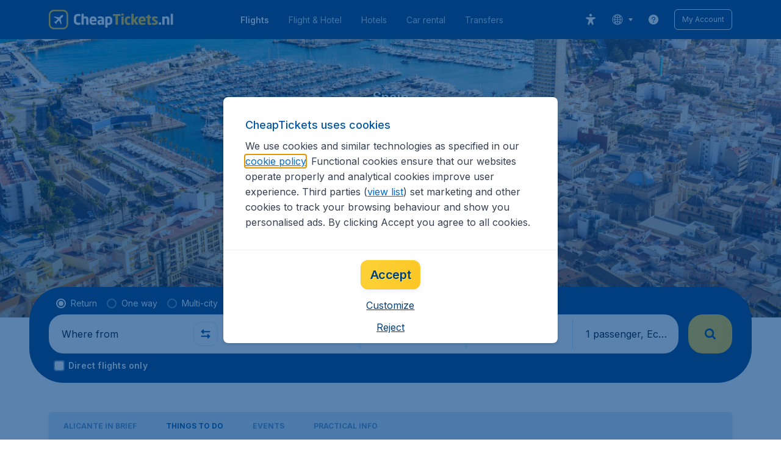

--- FILE ---
content_type: image/svg+xml
request_url: https://assets.travix.com/assets/tiktok-2e37dd03.svg
body_size: 202
content:
<svg width="40" height="40" viewBox="0 0 40 40" fill="none" xmlns="http://www.w3.org/2000/svg"><path fill-rule="evenodd" clip-rule="evenodd" d="M20 40C31.0457 40 40 31.0457 40 20C40 8.9543 31.0457 0 20 0C8.9543 0 0 8.9543 0 20C0 31.0457 8.9543 40 20 40ZM27.7382 12.8578C27.891 12.9572 28.0487 13.049 28.2106 13.1327C29.2646 13.6582 30.294 13.8182 30.801 13.7632V17.855C30.801 17.855 29.3541 17.795 28.2801 17.51C26.7832 17.1095 25.8238 16.4946 25.8238 16.4946C25.8238 16.4946 25.1578 16.0541 25.1078 16.0241V24.4797C25.1078 24.9497 24.9833 26.1256 24.6103 27.106C24.2834 27.9444 23.8161 28.721 23.2284 29.4024C23.2284 29.4024 22.3084 30.5429 20.6925 31.3083C19.3456 31.9467 18.1474 31.9816 17.6715 31.9955C17.6327 31.9966 17.5986 31.9976 17.5697 31.9988C17.5697 31.9988 15.3573 32.0878 13.3619 30.7319L13.3519 30.7219V30.7319C12.6773 30.2611 12.0757 29.6936 11.5665 29.0474C10.935 28.242 10.5475 27.2865 10.4475 27.0066V26.9966C10.2885 26.5211 9.95506 25.3706 10.0051 24.2602C10.0846 22.3038 10.741 21.0983 10.915 20.7984C11.3722 19.9758 11.9695 19.2392 12.6799 18.622C13.4907 17.9423 14.4335 17.438 15.449 17.141C16.4644 16.8439 17.5304 16.7605 18.5796 16.8961L18.5746 21.0928C18.229 20.9802 17.8677 20.923 17.5042 20.9234C15.5838 20.9234 14.0274 22.4893 14.0274 24.4232C14.0274 26.3571 15.5838 27.923 17.5042 27.923C18.1021 27.9238 18.6899 27.7687 19.2096 27.473C19.7082 27.1897 20.1296 26.7882 20.4367 26.3038C20.7437 25.8194 20.9271 25.267 20.9705 24.6952V24.6862C20.973 24.6742 20.973 24.6622 20.973 24.6507C20.9745 24.6227 20.977 24.5987 20.977 24.5727C20.986 24.3637 20.986 24.1522 20.986 23.9382V8H25.1078C25.1013 8 25.0583 8.39498 25.1623 9.00545H25.1573C25.2818 9.74091 25.6198 10.7914 26.5247 11.8268C26.8864 12.2179 27.2938 12.564 27.7382 12.8578Z" fill="white"/></svg>

--- FILE ---
content_type: application/javascript
request_url: https://assets.travix.com/client/6580-369d8aec298b758ab031.js
body_size: 5030
content:
"use strict";(self.__LOADABLE_LOADED_CHUNKS__=self.__LOADABLE_LOADED_CHUNKS__||[]).push([[6580],{38492:function(e,r,n){var t=this&&this.__createBinding||(Object.create?function(e,r,n,t){void 0===t&&(t=n);var a=Object.getOwnPropertyDescriptor(r,n);a&&!("get"in a?!r.__esModule:a.writable||a.configurable)||(a={enumerable:!0,get:function(){return r[n]}}),Object.defineProperty(e,t,a)}:function(e,r,n,t){void 0===t&&(t=n),e[t]=r[n]}),a=this&&this.__setModuleDefault||(Object.create?function(e,r){Object.defineProperty(e,"default",{enumerable:!0,value:r})}:function(e,r){e.default=r}),i=this&&this.__importStar||function(e){if(e&&e.__esModule)return e;var r={};if(null!=e)for(var n in e)"default"!==n&&Object.prototype.hasOwnProperty.call(e,n)&&t(r,e,n);return a(r,e),r};Object.defineProperty(r,"__esModule",{value:!0});var o=n(74848),l=i(n(78954));r.default=function(e){var r=e.text;return r?(0,o.jsx)(l.Slogan,{children:r}):null}},40624:function(e,r,n){var t=this&&this.__importDefault||function(e){return e&&e.__esModule?e:{default:e}};Object.defineProperty(r,"__esModule",{value:!0}),r.default=void 0;var a=n(38492);Object.defineProperty(r,"default",{enumerable:!0,get:function(){return t(a).default}})},70638:function(e,r,n){var t=this&&this.__makeTemplateObject||function(e,r){return Object.defineProperty?Object.defineProperty(e,"raw",{value:r}):e.raw=r,e},a=this&&this.__createBinding||(Object.create?function(e,r,n,t){void 0===t&&(t=n);var a=Object.getOwnPropertyDescriptor(r,n);a&&!("get"in a?!r.__esModule:a.writable||a.configurable)||(a={enumerable:!0,get:function(){return r[n]}}),Object.defineProperty(e,t,a)}:function(e,r,n,t){void 0===t&&(t=n),e[t]=r[n]}),i=this&&this.__setModuleDefault||(Object.create?function(e,r){Object.defineProperty(e,"default",{enumerable:!0,value:r})}:function(e,r){e.default=r}),o=this&&this.__importStar||function(e){if(e&&e.__esModule)return e;var r={};if(null!=e)for(var n in e)"default"!==n&&Object.prototype.hasOwnProperty.call(e,n)&&a(r,e,n);return i(r,e),r};Object.defineProperty(r,"__esModule",{value:!0}),r.styles=void 0;var l=o(n(64171));r.styles=(0,l.css)(s||(s=t(["\n  color: ",";\n  font-family: ",";\n  font-size: ",";\n  font-weight: ",";\n  line-height: 36px;\n"],["\n  color: ",";\n  font-family: ",";\n  font-size: ",";\n  font-weight: ",";\n  line-height: 36px;\n"])),(function(e){return e.theme.colors.PRIMARY_700}),(function(e){return e.theme.fonts.global.fontFamily}),(function(e){return e.theme.fonts.sizes.fs800}),(function(e){return e.theme.fonts.global.weight.fw500}));var s,c,u=l.default.h3.withConfig({componentId:"sc-rfi79j"})(c||(c=t(["\n  ","\n"],["\n  ","\n"])),r.styles);r.default=u},78954:function(e,r,n){var t=this&&this.__importDefault||function(e){return e&&e.__esModule?e:{default:e}};Object.defineProperty(r,"__esModule",{value:!0}),r.Slogan=void 0;var a=n(70638);Object.defineProperty(r,"Slogan",{enumerable:!0,get:function(){return t(a).default}})},78905:(e,r,n)=>{n.d(r,{A:()=>s});var t=n(52844),a=n.n(t),i=n(44288),o=n(3105),l=n(74848);const s=e=>{var{items:r}=e,{desktop:n}=(0,o.A)();if(!r.length)return null;var s=r.slice(n?0:-3);return(0,l.jsx)(i.A,{children:(0,l.jsx)(a(),{children:s.map((e=>{var{key:r,name:n,url:a}=e;return(0,l.jsx)(t.BreadcrumbItem,{dataAttrs:{"data-gtm-id":"breadcrumbs"},href:a,children:n},r)}))})})}},40452:(e,r,n)=>{n.d(r,{A:()=>t});const t=e=>{if(null!=e&&e.length){var r=e.length-1;return e.filter(((e,n)=>{var{url:t}=e;return!!t||n===r})).map(((e,r)=>{var{name:n,url:t}=e;return{key:r,name:n,url:null!=t?t:void 0}}))}}},38433:(e,r,n)=>{n.d(r,{A:()=>o});var t=n(36819),a=n.n(t),i=n(74848);const o=e=>{var{children:r}=e;return(0,i.jsx)(a(),{color:"NEUTRAL_400",fontSize:"fs200",lineHeight:1.33,children:r})}},95839:(e,r,n)=>{n.d(r,{A:()=>g});var t=n(44288),a=n(80545),i=n(49967),o=n(64750),l=n(27628),s=n(26909),c=e=>{var{configurations:{currency:{code:r,symbolBefore:n,decimalsSeparator:t,thousandsSeparator:a}},features:{SHOW_PRICE_ASTERISK:c}}=s.A.get(),u=(0,l.A)("contentPages.metaTitle.farecacheFrom"),d=o.zA[r.toUpperCase()],h=(0,i.formatValue)({value:e,hasDecimals:!1,decimalsSeparator:t,thousandsSeparator:a}),{integer:f}=h,v=[f,d];return n&&v.reverse(),v.unshift(" "+u+" "),c&&v.push("*"),v.join("")},u=n(74848);function d(){return d=Object.assign?Object.assign.bind():function(e){for(var r=1;r<arguments.length;r++){var n=arguments[r];for(var t in n)({}).hasOwnProperty.call(n,t)&&(e[t]=n[t])}return e},d.apply(null,arguments)}function h(e){var{title:r,dataAttrs:n,fare:t}=e,i=r;return t&&(i=function(e,r){var n=c(e);return r.lastIndexOf("|")>-1?r.replace(/(.*)\s\|/,"$1"+n+" |"):[r,n].join("")}(t,i)),(0,u.jsx)(a.mg,{children:(0,u.jsx)("title",d({},n,{children:i}))})}var f=n(21338),v=n(3718),p=["farePrice"];function m(){return m=Object.assign?Object.assign.bind():function(e){for(var r=1;r<arguments.length;r++){var n=arguments[r];for(var t in n)({}).hasOwnProperty.call(n,t)&&(e[t]=n[t])}return e},m.apply(null,arguments)}function g(e){return(0,u.jsx)(t.A,{children:(0,u.jsx)(v.Ay,{children:r=>{var n,{farecache:t}=r,{farePrice:a}=e,i=function(e,r){if(null==e)return{};var n={};for(var t in e)if({}.hasOwnProperty.call(e,t)){if(-1!==r.indexOf(t))continue;n[t]=e[t]}return n}(e,p),o=t[f.r9][f.Rs],l=null!=(n=null==o?void 0:o.price)?n:a;return(0,u.jsx)(h,m({fare:l?Number(l):void 0},i))}})})}},36235:(e,r,n)=>{function t(e){if(null!=e&&e.meta.headerOffer)return Number(e.meta.headerOffer.price)}n.d(r,{A:()=>t})},79999:(e,r,n)=>{n.d(r,{A:()=>t});const t=(0,n(94565).Ay)({resolved:{},chunkName:()=>"DesktopHeaderOffer",isReady(e){var r=this.resolve(e);return!0===this.resolved[r]&&!!n.m[r]},importAsync:()=>n.e(1564).then(n.bind(n,20410)),requireAsync(e){var r=this.resolve(e);return this.resolved[r]=!1,this.importAsync(e).then((e=>(this.resolved[r]=!0,e)))},requireSync(e){var r=this.resolve(e);return n(r)},resolve:()=>20410})},45285:(e,r,n)=>{n.d(r,{A:()=>t});const t=(0,n(94565).Ay)({resolved:{},chunkName:()=>"MobileHeaderOffer",isReady(e){var r=this.resolve(e);return!0===this.resolved[r]&&!!n.m[r]},importAsync:()=>n.e(9960).then(n.bind(n,37337)),requireAsync(e){var r=this.resolve(e);return this.resolved[r]=!1,this.importAsync(e).then((e=>(this.resolved[r]=!0,e)))},requireSync(e){var r=this.resolve(e);return n(r)},resolve:()=>37337})},36484:(e,r,n)=>{n.d(r,{N:()=>D});var t=n(22353),a=n.n(t),i=n(48468),o=n(96540),l=n(79999),s=n(45285),c=n(3105),u=n(73344),d=n(74848);function h(){return h=Object.assign?Object.assign.bind():function(e){for(var r=1;r<arguments.length;r++){var n=arguments[r];for(var t in n)({}).hasOwnProperty.call(n,t)&&(e[t]=n[t])}return e},h.apply(null,arguments)}const f=e=>{var r=h({},(function(e){if(null==e)throw new TypeError("Cannot destructure "+e)}(e),e)),{componentName:n,container:t,farecacheAirlineCode:a,farecacheDeparture:i,farecacheDestination:f,fetchFarecache:v,maxDeparture:p,minDeparture:m,showFallbackImage:g}=r;(0,o.useEffect)((()=>{v&&f&&i&&!g&&v({searchParams:(0,u.A)({farecacheAirlineCode:a,farecacheDeparture:i,farecacheDestination:f,maxDeparture:p,minDeparture:m}),data:{container:t,componentName:n,farecacheDeparture:i,farecacheDestination:f}})}),[t,n,p,m,a,i,f,v,g]);var{l:b,xl:A,mobile:j}=(0,c.A)();return j?(0,d.jsx)(s.A,h({},r)):(0,d.jsx)(l.A,h({},r,{breakpoint:(A?"xl":b&&"l")||"m"}))};function v(){return v=Object.assign?Object.assign.bind():function(e){for(var r=1;r<arguments.length;r++){var n=arguments[r];for(var t in n)({}).hasOwnProperty.call(n,t)&&(e[t]=n[t])}return e},v.apply(null,arguments)}var p=e=>{var{headerOfferList:r,marketingBannerVisible:n}=e;return null!=r&&r.length?(0,d.jsx)(i.Carousel,{autoPlay:!0,autoPlayInterval:5e3,gap:0,hideIndicator:!0,noCardPadding:!0,scaleUnfocused:1,slideSize:1,children:r.map((e=>(0,d.jsx)(f,v({},e,{marketingBannerVisible:n}),e.bigTitle)))}):null},m=n(21338),g=n(3718),b=n(18461),A=["price"];function j(){return j=Object.assign?Object.assign.bind():function(e){for(var r=1;r<arguments.length;r++){var n=arguments[r];for(var t in n)({}).hasOwnProperty.call(n,t)&&(e[t]=n[t])}return e},j.apply(null,arguments)}var x=e=>{var{headerOfferList:r,marketingBannerVisible:n}=e;return null!=r&&r.length?(0,d.jsx)(b.Ay,{children:e=>{var{openModal:t}=e;return(0,d.jsx)(g.Ay,{children:e=>{var{farecache:a,fetchFarecache:i}=e;return(0,d.jsx)(p,{headerOfferList:r.map(((e,r)=>{var n,{price:o}=e,l=function(e,r){if(null==e)return{};var n={};for(var t in e)if({}.hasOwnProperty.call(e,t)){if(-1!==r.indexOf(t))continue;n[t]=e[t]}return n}(e,A),s=m.tS+"_"+r,c=a[m.Jb][s],u=null!=(n=null==c?void 0:c.price)?n:o;return j({openModal:t},l,{componentName:s,container:m.Jb,farecacheData:c,fetchFarecache:i,price:u,showHeaderOfferDisclaimer:!!u})})),marketingBannerVisible:n})}})}}):null},y=["price"];function O(){return O=Object.assign?Object.assign.bind():function(e){for(var r=1;r<arguments.length;r++){var n=arguments[r];for(var t in n)({}).hasOwnProperty.call(n,t)&&(e[t]=n[t])}return e},O.apply(null,arguments)}const _=e=>(0,d.jsx)(b.Ay,{children:r=>{var{openModal:n}=r;return(0,d.jsx)(g.Ay,{children:r=>{var t,{farecache:a,fetchFarecache:i}=r,o=a[m.r9][m.Rs],{price:l}=e,s=function(e,r){if(null==e)return{};var n={};for(var t in e)if({}.hasOwnProperty.call(e,t)){if(-1!==r.indexOf(t))continue;n[t]=e[t]}return n}(e,y),c=null!=(t=null==o?void 0:o.price)?t:l;return(0,d.jsx)(f,O({},s,{farecacheData:o,fetchFarecache:i,openModal:n,price:c,showHeaderOfferDisclaimer:!!c}))}})}});var P=n(73864),k=n.n(P),I=e=>{var{children:r,enable:n=!1}=e;return n?r:(0,d.jsx)(k(),{blockEnd:50,children:r})},w=n(5064),D=e=>{var{carousel:r,headerOfferList:n,marketingBannerVisible:t,isMainPage:i}=e,{mobile:o}=(0,c.A)(),l=a()();if(null==n||!n.length)return null;var s=r&&n.length>1&&l,u=o||i&&(0,w.A)("ENABLE_PROMINENT_SEARCHBOX");return(0,d.jsx)(I,{enable:u,children:s?(0,d.jsx)(x,{headerOfferList:n,marketingBannerVisible:t}):(()=>{var[e]=n,{bigTitle:r,contentAlign:a,contentVerticalAlign:i,farecacheAirlineCode:o,farecacheDeparture:l,farecacheDestination:s,linkUrl:c,openLinkInNewTab:u,positionCampaignLogo:h,price:f,priceCaption:v,smallTitle:p,showAsterisk:m,buttonText:g,variation:b,hidden:A,container:j,componentName:x,backgroundImage:y,dataAttrs:O,childrenDataAttrs:P,isInfoIconEnabled:k,logo:I,maxDeparture:w,minDeparture:D,modalSearchProps:S,showHeaderOfferDisclaimer:C,showFallbackImage:R,expComponentId:T,expVariant:M}=e;return(0,d.jsx)(_,{backgroundImage:y,bigTitle:r,buttonText:g,childrenDataAttrs:P,componentName:x,container:j,contentAlign:a,contentVerticalAlign:i,dataAttrs:O,expComponentId:T,expVariant:M,farecacheAirlineCode:o,farecacheDeparture:l,farecacheDestination:s,hidden:A,isInfoIconEnabled:k,linkUrl:c,logo:I,marketingBannerVisible:t,maxDeparture:w,minDeparture:D,modalSearchProps:S,openLinkInNewTab:u,positionCampaignLogo:h,price:f,priceCaption:v,showAsterisk:m,showFallbackImage:R,showHeaderOfferDisclaimer:C,smallTitle:p,variation:b})})()})}},70663:(e,r,n)=>{n.d(r,{A:()=>H});var t=n(96540),a=n(52914),i=n.n(a),o=n(44288),l=n(66493),s=n.n(l),c=n(89580),u=n.n(c),d=n(83080),h=n(22303),f=n(88114),v=n.n(f),p=n(27628),m=n(74848);const g=e=>{var{title:r,children:n}=e;return(0,m.jsxs)(u(),{m:{paddingInline:0},marginBlockStart:"s500",children:[r&&(0,m.jsx)(u(),{marginBlockEnd:"s500",children:(0,m.jsx)(v(),{children:(0,p.A)("contentPages.seoTabFlyToHeader")+" "+r})}),n]})};var b=n(74565),A=n.n(b),j=n(56211),x=n.n(j),y=n(53427),O=n.n(y),_=n(36819),P=n.n(_),k=n(93334),I=n(86706),w=n.n(I),D=n(3105);const S=e=>{var{links:r}=e,{m:n}=(0,D.A)(),t={s:2,m:4}[n?"m":"s"];return(0,m.jsx)(w(),{hideLastItemSpace:!0,itemSpace:"s800",numberOfColumns:t,type:I.ListType.None,children:r.map((e=>(0,m.jsx)(I.ListItem,{children:(0,m.jsx)(k.PrimaryLink,{alignIcon:"baseline",dataAttrs:{"data-gtm-id":"seo-links"},href:e.url,isUnderlined:!1,children:(0,m.jsx)(P(),{color:"UI_ACTIVE",fontSize:"fs300",lineHeight:1.43,children:e.name})})},e.name)))})};var C,R={header:{backgroundColor:"UI_WHITE",borderBottom:{color:"BACKGROUND_200",width:"bw100"},fontWeight:"fw600",iconColor:{active:"PRIMARY_900",inactive:"PRIMARY_900"},iconSize:{width:24,height:24},lineHeight:1.5,paddingBlock:"s800",paddingInline:0,textColor:"PRIMARY_900"},content:{backgroundColor:"UI_WHITE",textColor:"UI_ACTIVE",lineHeight:1.43}};const T=e=>{var{activeColumns:r,destinations:n}=e;return(0,m.jsx)(s(),{flexDirection:"column",flexGrow:1,children:(0,m.jsx)(A(),{activeKeys:r,theme:R,children:n.map((e=>{var{id:r,title:n,iconName:t,links:a}=e;return(0,m.jsx)(A().CollapseItem,{dataAttrs:{"data-gtm-id":"seo-links-header"},hideContentPadding:!0,id:r,renderTitle:()=>(0,m.jsxs)(m.Fragment,{children:[(0,m.jsx)(u(),{dataAttrs:{"data-gtm-id":"seo-links-header"},paddingInlineEnd:"s300",children:(0,m.jsx)(O(),{color:"PRIMARY_900",dataAttrs:{"data-gtm-id":"seo-links-header"},height:24,name:t,width:24})}),(0,m.jsx)(P(),{color:"PRIMARY_900",dataAttrs:{"data-gtm-id":"seo-links-header"},fontSize:"fs400",fontWeight:"fw500",children:n})]}),children:(0,m.jsxs)(s(),{flexDirection:"column",flexGrow:1,children:[C||(C=(0,m.jsx)(x(),{color:"BACKGROUND_200"})),(0,m.jsx)(s(),{flexDirection:"row",paddingBlockEnd:"s300",paddingBlockStart:"s300",children:(0,m.jsx)(S,{links:a})})]})},r)}))})})};var M={"icon-Seo_region":"globe","icon-Seo_country":"world","icon-Seo_city":"pin","icon-Seo_Airline":"airlines"};const B=e=>{var r=e.map(((e,r)=>{var{params:n}=e;return((e,r)=>{var{listArr:n,options:{icon:t,title:a}}=e,i=n.map((e=>{var{title:r,url:n}=e;return{name:r,url:n}})),o=(e=>{var[,r]=e.split(" ");return M[r]})(t);return{id:r,title:a,iconName:o,links:i}})(n,r.toString())}));return{activeColumns:e.reduce(((e,r,n)=>{var{params:t}=r;return"true"===t.options.open&&e.push(n.toString()),e}),[]),destinations:r}};var L=n(75849),N=n(75815);function E(){return E=Object.assign?Object.assign.bind():function(e){for(var r=1;r<arguments.length;r++){var n=arguments[r];for(var t in n)({}).hasOwnProperty.call(n,t)&&(e[t]=n[t])}return e},E.apply(null,arguments)}const F=(e,r)=>{switch(e){case L.J.AboutBrand:case L.J.MoreInfo:var n=(0,h.Y)(r);return(0,m.jsx)(s(),{marginBlockStart:"s500",paddingInline:"s500",children:(0,m.jsx)(d.A,E({},n))});case L.J.PopularDestinations:var t=B(r.components);return(0,m.jsx)(T,E({},t));case L.J.OtherFlights:var{parentFolder:a,properNames:i,parentLevelLinks:o}=r;return(0,m.jsx)(u(),{paddingInline:"s500",children:(0,m.jsx)(g,{title:a&&(null==i?void 0:i[a]),children:(0,m.jsx)(N.A,{links:[{subLinks:o}]})})});default:return null}},H=e=>{var{tabs:r}=e,[n,a]=(0,t.useState)(0);if(1===(null==r?void 0:r.length)){var{type:l,params:s}=r[0],c=F(l,s);return(0,m.jsx)(o.A,{children:c})}var u=null==r?void 0:r.reduce(((e,r)=>{var{title:n,type:t,params:a}=r,o=F(t,a);return o&&e.push((0,m.jsx)(i().Tab,{dataAttrs:{"data-gtm-id":"seo-tabs"},title:n,children:o},t)),e}),[]);return null!=u&&u.length?(0,m.jsx)(o.A,{children:(0,m.jsx)(i(),{activeTabColor:"PRIMARY_700",fullContent:!0,inactiveTabColor:"PRIMARY_300",index:n,onChange:a,shouldWrapTitleInContainer:!0,titleBackgroundColor:"UI_WHITE",children:u})}):null}},76617:(e,r,n)=>{n.d(r,{A:()=>s});var t=n(27628),a=n(75849),i=n(21338),o=(e,r)=>e.sections.find((e=>{var{name:n}=e;return n===r})),l=e=>{var{parentFolder:r,properNames:n,parentLevelLinks:t}=e.meta;return t&&{parentFolder:r,properNames:n,parentLevelLinks:t}};const s=(e,r)=>r?e.reduce(((e,n)=>{var s,{params:c,title:u=""}=null!=(s=((e,r)=>{switch(r){case a.J.AboutBrand:return{title:(0,t.A)("contentPages.seoTabTitle2"),params:o(e,i.qG)};case a.J.MoreInfo:return{title:(0,t.A)("contentPages.seoTabSecondaryContent"),params:o(e,i.pi)};case a.J.PopularDestinations:return{title:(0,t.A)("contentPages.seoTabTitle1"),params:o(e,i.e6)};case a.J.OtherFlights:return{title:(0,t.A)("contentPages.seoTabFlyTo"),params:l(e)};default:return}})(r,n))?s:{};return c&&e.push({type:n,title:u,params:c}),e}),[]):[]},75849:(e,r,n)=>{n.d(r,{J:()=>t});var t=function(e){return e.MoreInfo="MoreInfo",e.AboutBrand="AboutBrand",e.PopularDestinations="PopularDestinations",e.OtherFlights="OtherFlights",e}({})},75815:(e,r,n)=>{n.d(r,{A:()=>g});var t,a,i=n(89580),o=n.n(i),l=n(66493),s=n.n(l),c=n(53427),u=n.n(c),d=n(93334),h={inlineSize:"50%",l:{inlineSize:"25%"},m:{inlineSize:"33.33%"},xl:{inlineSize:"20%"}},f=n(74848);function v(){return v=Object.assign?Object.assign.bind():function(e){for(var r=1;r<arguments.length;r++){var n=arguments[r];for(var t in n)({}).hasOwnProperty.call(n,t)&&(e[t]=n[t])}return e},v.apply(null,arguments)}const p=e=>{var{rootLink:r,subLinks:n}=e;return r||n&&n.length?(0,f.jsxs)(f.Fragment,{children:[r&&(0,f.jsx)(s(),{marginBlockEnd:"s500",children:(0,f.jsx)(d.PrimaryLink,{fontSize:"fs400",fontWeight:"fw500",href:r.url,icon:t||(t=(0,f.jsx)(u(),{color:"PRIMARY_300",height:10,name:"chevron-horizontal",width:10})),iconPosition:"right",isUnderlined:!1,lineHeight:1.5,linkColor:"PRIMARY_700",children:r.name})}),n&&n.length>0&&(0,f.jsx)(s(),{flexWrap:"wrap",children:n.map((e=>{var{name:r,url:n}=e;return(0,f.jsx)(o(),v({flexGrow:0,flexShrink:0,marginBlock:"s200",paddingInlineEnd:"s500"},h,{children:(0,f.jsx)(d.PrimaryLink,{alignIcon:"baseline",fontSize:"fs300",fontWeight:"fw400",href:n,icon:a||(a=(0,f.jsx)(u(),{color:"PRIMARY_300",height:10,name:"chevron-horizontal",width:10})),iconPosition:"left",isUnderlined:!1,lineHeight:1.8,linkColor:"SECONDARY_500",children:r})}),r)}))})]}):null};function m(){return m=Object.assign?Object.assign.bind():function(e){for(var r=1;r<arguments.length;r++){var n=arguments[r];for(var t in n)({}).hasOwnProperty.call(n,t)&&(e[t]=n[t])}return e},m.apply(null,arguments)}const g=e=>{var{links:r}=e;return(0,f.jsx)(f.Fragment,{children:r.map(((e,r)=>(0,f.jsx)(o(),{marginBlockEnd:"s500",children:(0,f.jsx)(p,m({},e))},""+(r+1))))})}},45249:(e,r,n)=>{n.d(r,{A:()=>t});const t=(0,n(94565).Ay)({resolved:{},chunkName:()=>"SubNavigationTabs",isReady(e){var r=this.resolve(e);return!0===this.resolved[r]&&!!n.m[r]},importAsync:()=>Promise.all([n.e(2914),n.e(7281)]).then(n.bind(n,84153)),requireAsync(e){var r=this.resolve(e);return this.resolved[r]=!1,this.importAsync(e).then((e=>(this.resolved[r]=!0,e)))},requireSync(e){var r=this.resolve(e);return n(r)},resolve:()=>84153})},51286:(e,r,n)=>{n.d(r,{o:()=>o});var t=n(72078);function a(e){return"active"===e}function i(e){var{name:r,path:n,showDate:i,hideDate:o,isCurrent:l}=e;return a(l)||!!(r&&n&&(0,t.I)(i,o))}function o(e){var r=null==e?void 0:e.filter(i);if(null!=r&&r.length)return r.map((e=>{var{name:r,path:n,order:t,isCurrent:i}=e;return{name:null!=r?r:"",path:n,order:null!=t?t:-1,isActive:a(i)}})).sort(((e,r)=>{var{order:n}=e,{order:t}=r;return-1===n?1:-1===t?-1:n-t}))}},89426:(e,r,n)=>{n.d(r,{V:()=>t});var t=(0,n(94565).Ay)({resolved:{},chunkName:()=>"modalSearchBoxPage",isReady(e){var r=this.resolve(e);return!0===this.resolved[r]&&!!n.m[r]},importAsync:()=>n.e(1600).then(n.bind(n,54911)),requireAsync(e){var r=this.resolve(e);return this.resolved[r]=!1,this.importAsync(e).then((e=>(this.resolved[r]=!0,e)))},requireSync(e){var r=this.resolve(e);return n(r)},resolve:()=>54911},{ssr:!1})}}]);